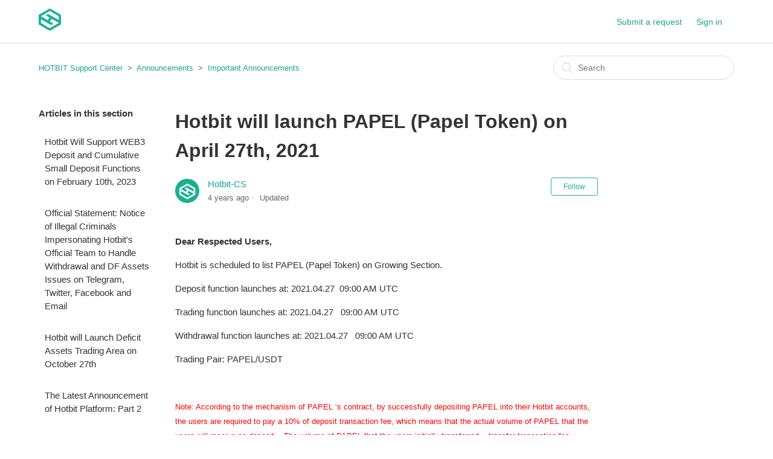

--- FILE ---
content_type: text/html; charset=utf-8
request_url: https://hotbit.zendesk.com/hc/en-us/articles/1500008376741-Hotbit-will-launch-PAPEL-Papel-Token-on-April-27th-2021
body_size: 7020
content:
<!DOCTYPE html>
<html dir="ltr" lang="en-US">
<head>
  <meta charset="utf-8" />
  <!-- v26858 -->


  <title>Hotbit will launch PAPEL (Papel Token)  on April 27th, 2021 &ndash; HOTBIT Support Center</title>

  <meta name="csrf-param" content="authenticity_token">
<meta name="csrf-token" content="hc:meta:server:XjCijHQLK2hsysZmJZOD1p360wCpzLg2nE2RAbo5140Oi_XGOGMbdBJbaU519WfjQAHYr4guM9EAzvFJ9nJrfw">

  <meta name="description" content="Dear Respected Users,  Hotbit is scheduled to list PAPEL (Papel Token) on Growing Section. Deposit function launches at: 2021.04.27 ..." /><meta property="og:image" content="https://hotbit.zendesk.com/hc/theming_assets/01HZPDBKWFAFC9QKM2V0WAMHEZ" />
<meta property="og:type" content="website" />
<meta property="og:site_name" content="HOTBIT Support Center" />
<meta property="og:title" content="Hotbit will launch PAPEL (Papel Token)  on April 27th, 2021" />
<meta property="og:description" content="Dear Respected Users,

Hotbit is scheduled to list PAPEL (Papel Token) on Growing Section.
Deposit function launches at: 2021.04.27  09:00 AM UTC

Trading function launches at: 2021.04.27   09:00 A..." />
<meta property="og:url" content="https://hotbit.zendesk.com/hc/en-us/articles/1500008376741-Hotbit-will-launch-PAPEL-Papel-Token-on-April-27th-2021" />
<link rel="canonical" href="https://hotbit.zendesk.com/hc/en-us/articles/1500008376741-Hotbit-will-launch-PAPEL-Papel-Token-on-April-27th-2021">
<link rel="alternate" hreflang="en-us" href="https://hotbit.zendesk.com/hc/en-us/articles/1500008376741-Hotbit-will-launch-PAPEL-Papel-Token-on-April-27th-2021">
<link rel="alternate" hreflang="x-default" href="https://hotbit.zendesk.com/hc/en-us/articles/1500008376741-Hotbit-will-launch-PAPEL-Papel-Token-on-April-27th-2021">
<link rel="alternate" hreflang="zh-hk" href="https://hotbit.zendesk.com/hc/zh-hk/articles/1500008376741-Hotbit-%E5%AE%9A%E6%96%BC2021%E5%B9%B44%E6%9C%8827%E6%97%A5%E4%B8%8A%E7%B7%9APAPEL-Papel-Token">

  <link rel="stylesheet" href="//static.zdassets.com/hc/assets/application-f34d73e002337ab267a13449ad9d7955.css" media="all" id="stylesheet" />
    <!-- Entypo pictograms by Daniel Bruce — www.entypo.com -->
    <link rel="stylesheet" href="//static.zdassets.com/hc/assets/theming_v1_support-e05586b61178dcde2a13a3d323525a18.css" media="all" />
  <link rel="stylesheet" type="text/css" href="/hc/theming_assets/2109657/114094902134/style.css?digest=23991366445719">

  <link rel="icon" type="image/x-icon" href="/hc/theming_assets/01HZPDBM2XNQ56A6ZS2CX15CSH">

    <script src="//static.zdassets.com/hc/assets/jquery-ed472032c65bb4295993684c673d706a.js"></script>
    

  <meta content="width=device-width, initial-scale=1.0, maximum-scale=1.0, user-scalable=0" name="viewport" />

  <script type="text/javascript" src="/hc/theming_assets/2109657/114094902134/script.js?digest=23991366445719"></script>
</head>
<body class="">
  
  
  

  <header class="header">
  <div class="logo"> <a href="https://www.hotbit.io/"> <img src="/hc/theming_assets/01HZPDBKWFAFC9QKM2V0WAMHEZ" alt="Logo"> </a> </div>
  <div class="nav-wrapper">
    <span class="icon-menu"></span>
    <nav class="user-nav" id="user-nav">
      
      <a class="submit-a-request" href="/hc/en-us/requests/new">Submit a request</a>
    </nav>
      <a class="login" data-auth-action="signin" role="button" rel="nofollow" title="Opens a dialog" href="https://hotbit.zendesk.com/access?brand_id=114094902134&amp;return_to=https%3A%2F%2Fhotbit.zendesk.com%2Fhc%2Fen-us%2Farticles%2F1500008376741-Hotbit-will-launch-PAPEL-Papel-Token-on-April-27th-2021&amp;locale=en-us">Sign in</a>

  </div>
</header>


  <main role="main">
    <div class="container-divider"></div>
<div class="container">
  <nav class="sub-nav">
    <ol class="breadcrumbs">
  
    <li title="HOTBIT Support Center">
      
        <a href="/hc/en-us">HOTBIT Support Center</a>
      
    </li>
  
    <li title="Announcements">
      
        <a href="/hc/en-us/categories/1500000356221-Announcements">Announcements</a>
      
    </li>
  
    <li title="Important Announcements">
      
        <a href="/hc/en-us/sections/1500001610821-Important-Announcements">Important Announcements</a>
      
    </li>
  
</ol>

    <form role="search" class="search" data-search="" action="/hc/en-us/search" accept-charset="UTF-8" method="get"><input type="hidden" name="utf8" value="&#x2713;" autocomplete="off" /><input type="hidden" name="category" id="category" value="1500000356221" autocomplete="off" />
<input type="search" name="query" id="query" placeholder="Search" aria-label="Search" /></form>
  </nav>

  <div class="article-container" id="article-container">
    <section class="article-sidebar">
      <section class="section-articles collapsible-sidebar">
        <h3 class="collapsible-sidebar-title sidenav-title">Articles in this section</h3>
        <ul>
          
            <li>
              <a href="/hc/en-us/articles/12287694977431-Hotbit-Will-Support-WEB3-Deposit-and-Cumulative-Small-Deposit-Functions-on-February-10th-2023" class="sidenav-item ">Hotbit Will Support WEB3 Deposit and Cumulative Small Deposit Functions on February 10th, 2023 </a>
            </li>
          
            <li>
              <a href="/hc/en-us/articles/11424042564631-Official-Statement-Notice-of-Illegal-Criminals-Impersonating-Hotbit-s-Official-Team-to-Handle-Withdrawal-and-DF-Assets-Issues-on-Telegram-Twitter-Facebook-and-Email" class="sidenav-item ">Official Statement: Notice of Illegal Criminals Impersonating Hotbit&#39;s Official Team to Handle Withdrawal and DF Assets Issues on Telegram, Twitter, Facebook and Email</a>
            </li>
          
            <li>
              <a href="/hc/en-us/articles/9771436253335-Hotbit-will-Launch-Deficit-Assets-Trading-Area-on-October-27th" class="sidenav-item ">Hotbit will Launch Deficit Assets Trading Area on October 27th</a>
            </li>
          
            <li>
              <a href="/hc/en-us/articles/8794402090263-The-Latest-Announcement-of-Hotbit-Platform-Part-2" class="sidenav-item ">The Latest Announcement of Hotbit Platform: Part 2</a>
            </li>
          
            <li>
              <a href="/hc/en-us/articles/8477769193239-The-Latest-Announcement-of-Hotbit-Platform-Part-1" class="sidenav-item ">The Latest Announcement of Hotbit Platform: Part 1</a>
            </li>
          
            <li>
              <a href="/hc/en-us/articles/4414826082327-Official-Statement-Notice-of-illegal-criminals-impersonating-Hotbit-s-official-team-on-Telegram-Twitter-Facebook-and-Email" class="sidenav-item ">Official Statement: Notice of illegal criminals impersonating Hotbit &#39;s official team on Telegram, Twitter, Facebook and Email</a>
            </li>
          
            <li>
              <a href="/hc/en-us/articles/4413632603543-Hotbit-Investment-Hotbank-Introduces-It-s-Featured-VIP-FOF-Products-up-to-60-APY" class="sidenav-item ">Hotbit Investment - Hotbank Introduces It’s Featured VIP FOF Products, up to 60% APY !</a>
            </li>
          
            <li>
              <a href="/hc/en-us/articles/4404150668439-Hotbit-s-Announcement-Regarding-Changes-In-The-Smart-Contract-Addresses-And-Or-Project-Names-Ticker-Names-Of-Projects" class="sidenav-item ">Hotbit’s Announcement Regarding Changes In The Smart Contract Addresses And (Or) Project Names (Ticker Names) Of Projects</a>
            </li>
          
            <li>
              <a href="/hc/en-us/articles/360051298813-Hotbit-s-Rules-And-Regulations-Regarding-the-Hiding-and-Delisting-of-Certain-Token-Types" class="sidenav-item ">Hotbit’s Rules And Regulations Regarding the Hiding and Delisting of Certain Token Types</a>
            </li>
          
            <li>
              <a href="/hc/en-us/articles/15377625198743-Hotbit-s-Announcement-on-Extending-the-Withdrawal-Deadline-to-June-30th-2023" class="sidenav-item ">Hotbit’s Announcement on Extending the Withdrawal Deadline to June 30th, 2023</a>
            </li>
          
        </ul>
        
          <a href="/hc/en-us/sections/1500001610821-Important-Announcements" class="article-sidebar-item">See more</a>
        
      </section>
    </section>

    <article class="article">
      <header class="article-header">
        <h1 title="Hotbit will launch PAPEL (Papel Token)  on April 27th, 2021" class="article-title">
          Hotbit will launch PAPEL (Papel Token)  on April 27th, 2021
          
        </h1>

        <div class="article-author">
          <div class="avatar article-avatar">
            
            <img src="https://hotbit.zendesk.com/system/photos/360154576533/微信图片_20180629092802.jpg" alt="Avatar" class="user-avatar"/>
          </div>
          <div class="article-meta">
            <a href="/hc/en-us/profiles/361001260873-Hotbit-CS">
              Hotbit-CS
            </a>

            <ul class="meta-group">
              
                <li class="meta-data"><time datetime="2021-05-13T10:59:17Z" title="2021-05-13T10:59:17Z" data-datetime="relative">May 13, 2021 10:59</time></li>
                <li class="meta-data">Updated</li>
              
            </ul>
          </div>
        </div>
        <a class="article-subscribe" title="Opens a sign-in dialog" rel="nofollow" role="button" data-auth-action="signin" aria-selected="false" href="/hc/en-us/articles/1500008376741-Hotbit-will-launch-PAPEL-Papel-Token-on-April-27th-2021/subscription.html">Follow</a>
      </header>

      <section class="article-info">
        <div class="article-content">
          <div class="article-body"><p><strong>Dear Respected Users</strong><strong>,</strong></p>
<div class="article-body">
<p>Hotbit is scheduled to list PAPEL (Papel Token) on Growing Section.</p>
<p>Deposit function launches at: 2021.04.27 &nbsp;09:00 AM UTC</p>
</div>
<p>Trading function launches at: 2021.04.27 &nbsp; 09:00 AM UTC</p>
<p>Withdrawal function launches at: 2021.04.27 &nbsp; 09:00 AM UTC</p>
<p>Trading Pair: PAPEL/USDT</p>
<p>&nbsp;</p>
<p><span class="wysiwyg-font-size-medium wysiwyg-color-red">Note: According to the mechanism of PAPEL ’s contract, by successfully depositing PAPEL into their Hotbit accounts, the users are required to pay a 10% of deposit transaction fee, which means that the actual volume of PAPEL that the users will receive as deposit = The volume of PAPEL that the users initially transferred - &nbsp;transfer transaction fee deducted on-chain - 10% of deposit transaction fee payable to Hotbit. For further details regarding the mechanism of PAPEL ’s contract, please feel free to contact PAPEL ’s official team.</span></p>
<p>&nbsp;</p>
<p><em><strong>【Hotbit users exclusively enjoy “Minus Maker Means Minus Transaction Fee” mechanism. By placing and settling any maker order, the user will enjoy 0 transaction fee and an extra 0.50% of the trading volume of his/her maker order as reward on Growing Section!】</strong></em></p>
<p>&nbsp;</p>
<p><span class="wysiwyg-font-size-medium"><strong>Project Name</strong>: Papel Token<br></span></p>
<p class="wysiwyg-text-align-justify"><span class="wysiwyg-font-size-medium"><strong>Abbreviation</strong>: PAPEL <br></span></p>
<p class="wysiwyg-text-align-justify"><span class="wysiwyg-font-size-medium"><strong>Project Introduction</strong>&nbsp;<br></span></p>
<p><span class="wysiwyg-font-size-medium">&nbsp; &nbsp;PAPEL is a unique deflationary protocol based on the Binance Smart Chain that offers a variety of highyield use cases. We are simplifying the DeFi ecosystem by offering a unique yet scalable DeFi solution that makes our original PAPEL token more profitable for all users and operators. The main use cases of PAPEL are 'Store of value', NFTs, crowdfunding for charity.</span></p>
<p class="wysiwyg-text-align-justify"><span class="wysiwyg-font-size-medium"><strong>Token type</strong>: BEP-20</span></p>
<p><span class="wysiwyg-font-size-medium"><strong>Total supply</strong>: 1,000,000,000,000,000 PAPEL &nbsp;<br></span></p>
<p><span class="wysiwyg-font-size-medium"><strong>Official Website</strong>: <a href="https://www.papeltoken.net/">https://www.papeltoken.net/</a>&nbsp;</span></p>
<p><span class="wysiwyg-font-size-medium"><strong>Explorer</strong>:<a href="https://bscscan.com/token/0x557dd6700e66818af340cce17fd4508ced81fbc1">https://bscscan.com/token/0x557dd6700e66818af340cce17fd4508ced81fbc1</a>&nbsp;<br><br></span></p>
<p>&nbsp;</p>
<p><strong>Risk warning</strong></p>
<p>The investment on cryptocurrency projects is subject to high market risks.Please make your investments cautiously. Hotbit will make best efforts to choose the cryptocurrency projects with high quality,but Hotbit will not be responsible for any of your investment losses.</p>
<p>Thank you for your support！</p>
<p>Yours truly</p>
<p>Hotbit Team&nbsp;</p>
<p>&nbsp;</p>
<p><strong>About us&nbsp;</strong><strong>：</strong></p>
<p>Hotbit’s Official Website：&nbsp;<a href="https://www.hotbit.io/">https://www.hotbit.io/&nbsp;</a></p>
<p>Telegram ：&nbsp;<a href="https://t.me/Hotbit_English">https://t.me/Hotbit_English&nbsp;</a></p>
<p>Twitter：&nbsp;<a href="https://twitter.com/Hotbit_news">https://twitter.com/Hotbit_news </a></p>
<p>Facebook：&nbsp;&nbsp;<a href="https://www.facebook.com/hotbitexchange/">https://www.facebook.com/hotbitexchange/</a></p>
<p>Medium:&nbsp;<a href="https://medium.com/@hotbit">https://medium.com/@hotbit</a></p></div>

          <div class="article-attachments">
            <ul class="attachments">
              
            </ul>
          </div>
        </div>
      </section>

      <footer>
        <div class="article-footer">
          <div class="article-share">
  <ul class="share">
    <li><a href="https://www.facebook.com/share.php?title=Hotbit+will+launch+PAPEL+%28Papel+Token%29++on+April+27th%2C+2021&u=https%3A%2F%2Fhotbit.zendesk.com%2Fhc%2Fen-us%2Farticles%2F1500008376741-Hotbit-will-launch-PAPEL-Papel-Token-on-April-27th-2021" class="share-facebook">Facebook</a></li>
    <li><a href="https://twitter.com/share?lang=en&text=Hotbit+will+launch+PAPEL+%28Papel+Token%29++on+April+27th%2C+2021&url=https%3A%2F%2Fhotbit.zendesk.com%2Fhc%2Fen-us%2Farticles%2F1500008376741-Hotbit-will-launch-PAPEL-Papel-Token-on-April-27th-2021" class="share-twitter">Twitter</a></li>
    <li><a href="https://www.linkedin.com/shareArticle?mini=true&source=HOTBIT+TRADE&title=Hotbit+will+launch+PAPEL+%28Papel+Token%29++on+April+27th%2C+2021&url=https%3A%2F%2Fhotbit.zendesk.com%2Fhc%2Fen-us%2Farticles%2F1500008376741-Hotbit-will-launch-PAPEL-Papel-Token-on-April-27th-2021" class="share-linkedin">LinkedIn</a></li>
  </ul>

</div>
          
        </div>
        
          <div class="article-votes">
            <span class="article-votes-question">Was this article helpful?</span>
            <div class="article-votes-controls" role='radiogroup'>
              <a class="button article-vote article-vote-up" data-helper="vote" data-item="article" data-type="up" data-id="1500008376741" data-upvote-count="19" data-vote-count="21" data-vote-sum="17" data-vote-url="/hc/en-us/articles/1500008376741/vote" data-value="null" data-label="19 out of 21 found this helpful" data-selected-class="null" aria-selected="false" role="radio" rel="nofollow" title="Yes" href="#"></a>
              <a class="button article-vote article-vote-down" data-helper="vote" data-item="article" data-type="down" data-id="1500008376741" data-upvote-count="19" data-vote-count="21" data-vote-sum="17" data-vote-url="/hc/en-us/articles/1500008376741/vote" data-value="null" data-label="19 out of 21 found this helpful" data-selected-class="null" aria-selected="false" role="radio" rel="nofollow" title="No" href="#"></a>
            </div>
            <small class="article-votes-count">
              <span class="article-vote-label" data-helper="vote" data-item="article" data-type="label" data-id="1500008376741" data-upvote-count="19" data-vote-count="21" data-vote-sum="17" data-vote-url="/hc/en-us/articles/1500008376741/vote" data-value="null" data-label="19 out of 21 found this helpful">19 out of 21 found this helpful</span>
            </small>
          </div>
        

        <div class="article-more-questions">
          Have more questions? <a href="/hc/en-us/requests/new">Submit a request</a>
        </div>
        <div class="article-return-to-top">
          <a href="#article-container">Return to top<span class="icon-arrow-up"></span></a>
        </div>
      </footer>

      <section class="article-relatives">
        <div data-recent-articles></div>
        

      </section>
      <div class="article-comments" id="article-comments">
        <section class="comments">
          <header class="comment-overview">
            <h3 class="comment-heading">
              Comments
            </h3>
            <p class="comment-callout">0 comments</p>
            
          </header>

          <ul id="comments" class="comment-list">
            
          </ul>

          

          

          <p class="comment-callout">Article is closed for comments.</p>
        </section>
      </div>
    </article>
  </div>
</div>

  </main>

  <footer class="footer">
  <div class="footer-inner">
    <a title="Home" href="/hc/en-us">HOTBIT Support Center</a>

    <div class="footer-language-selector">
      
        <div class="dropdown language-selector" aria-haspopup="true">
          <a class="dropdown-toggle">
            English (US)
          </a>
          <span class="dropdown-menu dropdown-menu-end" role="menu">
            
              <a href="/hc/change_language/ja?return_to=%2Fhc%2Fja" dir="ltr" rel="nofollow" role="menuitem">
                日本語
              </a>
            
              <a href="/hc/change_language/ko?return_to=%2Fhc%2Fko" dir="ltr" rel="nofollow" role="menuitem">
                한국어
              </a>
            
              <a href="/hc/change_language/pl?return_to=%2Fhc%2Fpl" dir="ltr" rel="nofollow" role="menuitem">
                Polski
              </a>
            
              <a href="/hc/change_language/ru?return_to=%2Fhc%2Fru" dir="ltr" rel="nofollow" role="menuitem">
                Русский
              </a>
            
              <a href="/hc/change_language/tr?return_to=%2Fhc%2Ftr" dir="ltr" rel="nofollow" role="menuitem">
                Türkçe
              </a>
            
              <a href="/hc/change_language/vi?return_to=%2Fhc%2Fvi" dir="ltr" rel="nofollow" role="menuitem">
                Tiếng Việt
              </a>
            
              <a href="/hc/change_language/zh-hk?return_to=%2Fhc%2Fzh-hk%2Farticles%2F1500008376741-Hotbit-%25E5%25AE%259A%25E6%2596%25BC2021%25E5%25B9%25B44%25E6%259C%258827%25E6%2597%25A5%25E4%25B8%258A%25E7%25B7%259APAPEL-Papel-Token" dir="ltr" rel="nofollow" role="menuitem">
                中文 (香港)
              </a>
            
          </span>
        </div>
      
    </div>
  </div>
</footer>


    <div class="powered-by-zendesk">
  <svg xmlns="http://www.w3.org/2000/svg" width="26" height="26" focusable="false" viewBox="0 0 26 26">
    <path d="M12 8.2v14.5H0zM12 3c0 3.3-2.7 6-6 6S0 6.3 0 3h12zm2 19.7c0-3.3 2.7-6 6-6s6 2.7 6 6H14zm0-5.2V3h12z"/>
  </svg>

  <a href="https://www.zendesk.com/service/help-center/?utm_source=helpcenter&utm_medium=poweredbyzendesk&utm_campaign=text&utm_content=HOTBIT+TRADE" target="_blank" rel="nofollow">Powered by Zendesk</a>
</div>


  <!-- / -->

  
  <script src="//static.zdassets.com/hc/assets/en-us.bbb3d4d87d0b571a9a1b.js"></script>
  

  <script type="text/javascript">
  /*

    Greetings sourcecode lurker!

    This is for internal Zendesk and legacy usage,
    we don't support or guarantee any of these values
    so please don't build stuff on top of them.

  */

  HelpCenter = {};
  HelpCenter.account = {"subdomain":"hotbit","environment":"production","name":"HOTBIT TRADE"};
  HelpCenter.user = {"identifier":"da39a3ee5e6b4b0d3255bfef95601890afd80709","email":null,"name":"","role":"anonymous","avatar_url":"https://assets.zendesk.com/hc/assets/default_avatar.png","is_admin":false,"organizations":[],"groups":[]};
  HelpCenter.internal = {"asset_url":"//static.zdassets.com/hc/assets/","web_widget_asset_composer_url":"https://static.zdassets.com/ekr/snippet.js","current_session":{"locale":"en-us","csrf_token":"hc:hcobject:server:FKCxqE5DGeOio5Fa6McPEyqiTwgcvbxGUtnvEQv98b5EG-biAisp_9wyPnK4oesm91lEpz1fN6HOWo9ZR7ZNTA","shared_csrf_token":null},"usage_tracking":{"event":"article_viewed","data":"[base64]--ff003f67870f14d6cd3ce5e31355e99fc53532ec","url":"https://hotbit.zendesk.com/hc/activity"},"current_record_id":"1500008376741","current_record_url":"/hc/en-us/articles/1500008376741-Hotbit-will-launch-PAPEL-Papel-Token-on-April-27th-2021","current_record_title":"Hotbit will launch PAPEL (Papel Token)  on April 27th, 2021","current_text_direction":"ltr","current_brand_id":114094902134,"current_brand_name":"HOTBIT TRADE","current_brand_url":"https://hotbit.zendesk.com","current_brand_active":true,"current_path":"/hc/en-us/articles/1500008376741-Hotbit-will-launch-PAPEL-Papel-Token-on-April-27th-2021","show_autocomplete_breadcrumbs":true,"user_info_changing_enabled":false,"has_user_profiles_enabled":true,"has_end_user_attachments":true,"user_aliases_enabled":false,"has_anonymous_kb_voting":true,"has_multi_language_help_center":true,"show_at_mentions":true,"embeddables_config":{"embeddables_web_widget":false,"embeddables_help_center_auth_enabled":false,"embeddables_connect_ipms":false},"answer_bot_subdomain":"static","gather_plan_state":"subscribed","has_article_verification":true,"has_gather":true,"has_ckeditor":false,"has_community_enabled":false,"has_community_badges":false,"has_community_post_content_tagging":false,"has_gather_content_tags":false,"has_guide_content_tags":true,"has_user_segments":true,"has_answer_bot_web_form_enabled":true,"has_garden_modals":false,"theming_cookie_key":"hc-da39a3ee5e6b4b0d3255bfef95601890afd80709-2-preview","is_preview":false,"has_search_settings_in_plan":true,"theming_api_version":1,"theming_settings":{"brand_color":"rgba(27, 179, 148, 1)","brand_text_color":"#ffffff","text_color":"#333333","link_color":"rgba(24, 166, 137, 1)","background_color":"rgba(241, 243, 246, 0)","heading_font":"-apple-system, BlinkMacSystemFont, 'Segoe UI', Helvetica, Arial, sans-serif","text_font":"-apple-system, BlinkMacSystemFont, 'Segoe UI', Helvetica, Arial, sans-serif","logo":"/hc/theming_assets/01HZPDBKWFAFC9QKM2V0WAMHEZ","favicon":"/hc/theming_assets/01HZPDBM2XNQ56A6ZS2CX15CSH","homepage_background_image":"/hc/theming_assets/01HZPDBMCPQ1MH62T4K2Z4BMXN","community_background_image":"/hc/theming_assets/01HZPDBMPGV1AVMHJMBCDXY4T6","community_image":"/hc/theming_assets/01HZPDBN003C27XGD03RMMR23G"},"has_pci_credit_card_custom_field":false,"help_center_restricted":false,"is_assuming_someone_else":false,"flash_messages":[],"user_photo_editing_enabled":true,"user_preferred_locale":"zh-tw","base_locale":"en-us","login_url":"https://hotbit.zendesk.com/access?brand_id=114094902134\u0026return_to=https%3A%2F%2Fhotbit.zendesk.com%2Fhc%2Fen-us%2Farticles%2F1500008376741-Hotbit-will-launch-PAPEL-Papel-Token-on-April-27th-2021","has_alternate_templates":true,"has_custom_statuses_enabled":true,"has_hc_generative_answers_setting_enabled":true,"has_generative_search_with_zgpt_enabled":false,"has_suggested_initial_questions_enabled":false,"has_guide_service_catalog":false,"has_service_catalog_search_poc":false,"has_service_catalog_itam":false,"has_csat_reverse_2_scale_in_mobile":false,"has_knowledge_navigation":false,"has_unified_navigation":false,"has_unified_navigation_eap_access":false,"has_csat_bet365_branding":false,"version":"v26858","dev_mode":false};
</script>

  
  <script src="//static.zdassets.com/hc/assets/moment-3b62525bdab669b7b17d1a9d8b5d46b4.js"></script>
  <script src="//static.zdassets.com/hc/assets/hc_enduser-d7240b6eea31e24cbd47b3b04ab3c4c3.js"></script>
  
  
</body>
</html>